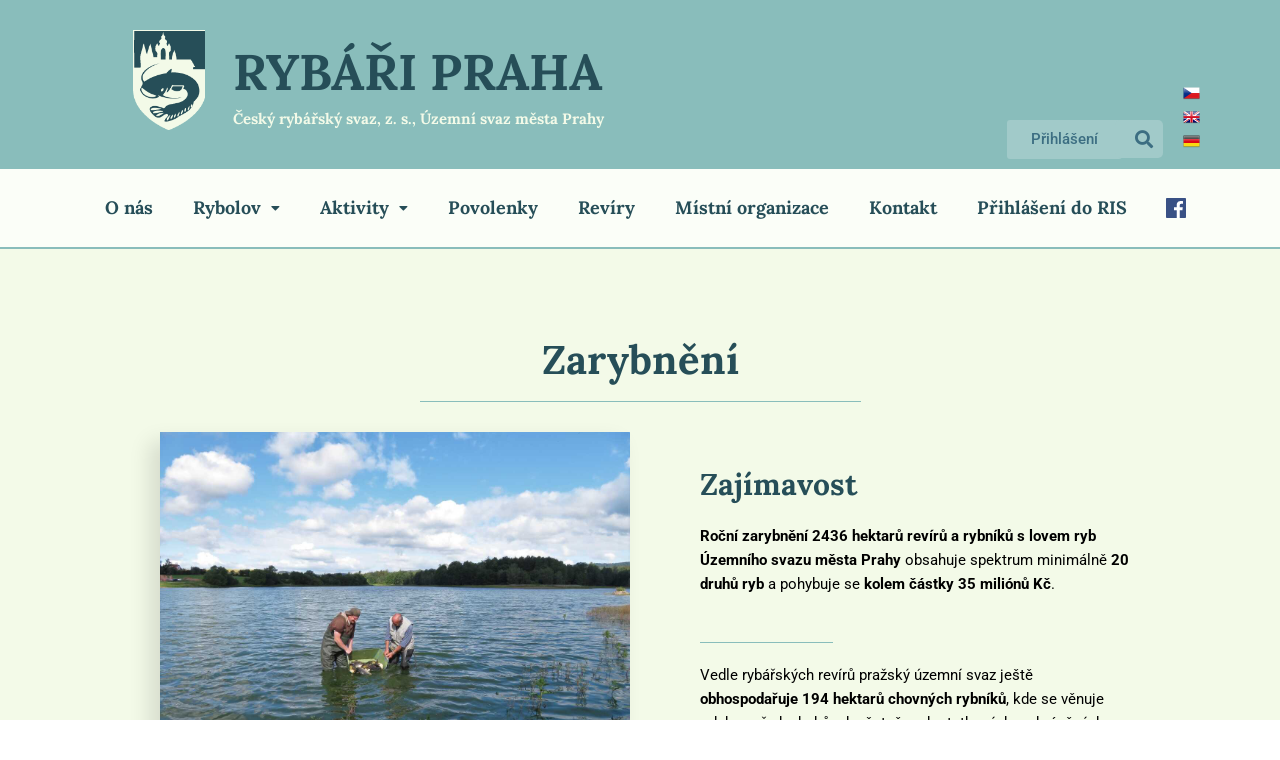

--- FILE ---
content_type: image/svg+xml
request_url: https://www.rybaripraha.cz/wp-content/uploads/2021/06/facebook_21.svg
body_size: 434
content:
<?xml version="1.0" encoding="utf-8"?>
<!-- Generator: Adobe Illustrator 24.1.1, SVG Export Plug-In . SVG Version: 6.00 Build 0)  -->
<svg version="1.1" id="Layer_1" xmlns="http://www.w3.org/2000/svg" xmlns:xlink="http://www.w3.org/1999/xlink" x="0px" y="0px"
	 viewBox="0 0 512 512" style="enable-background:new 0 0 512 512;" xml:space="preserve">
<style type="text/css">
	.st0{fill:#395185;}
	.st1{fill:#FFFFFF;}
</style>
<g>
	<path class="st0" d="M483.7,512c15.6,0,28.3-12.7,28.3-28.3V28.3C512,12.7,499.3,0,483.7,0H28.3C12.6,0,0,12.7,0,28.3v455.5
		C0,499.3,12.6,512,28.3,512H483.7"/>
	<path class="st1" d="M353.3,512V313.7h66.6l10-77.3h-76.5v-49.3c0-22.4,6.2-37.6,38.3-37.6l40.9,0V80.4c-7.1-0.9-31.4-3-59.6-3
		c-59,0-99.4,36-99.4,102.1v57h-66.7v77.3h66.7V512H353.3"/>
</g>
</svg>
